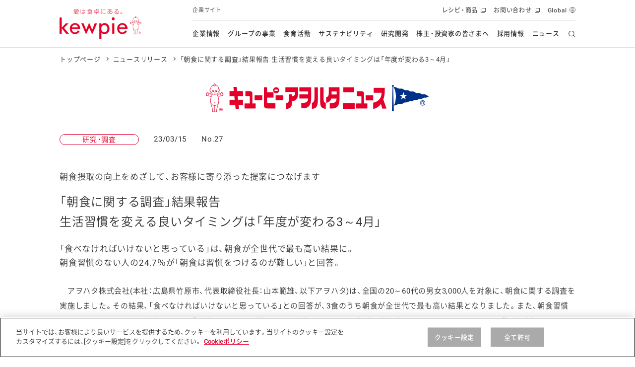

--- FILE ---
content_type: text/html; charset=UTF-8
request_url: https://www.kewpie.com/newsrelease/2023/2915/
body_size: 13676
content:
<!DOCTYPE html>
<html lang="ja">
<head>
  <meta charset="UTF-8">
  <meta name="viewport" content="width=device-width,initial-scale=1.0,minimum-scale=1.0,maximum-scale=3.0">
  <title>「朝食に関する調査」結果報告 生活習慣を変える良いタイミングは「年度が変わる3～4月」 | ニュースリリース | キユーピー</title>

  <meta name="description" content="　アヲハタ株式会社(本社：広島県竹原市、代表取締役社長：山本範雄、以下アヲハタ)は、全国の20～60代の男女3,000人を対象に、朝食に関する調査を実施しました。その結果、「食べなければいけないと思っ...">
  <meta name="format-detection" content="telephone=no">
  <meta property="og:title" content="「朝食に関する調査」結果報告 生活習慣を変える良いタイミングは「年度が変わる3～4月」 | ニュースリリース | キユーピー">
  <meta property="og:type" content="website">
  <meta property="og:url" content="https://www.kewpie.com/newsrelease/2023/2915/">
  <meta property="og:locale" content="ja_JP">
  <meta property="og:image" content="https://www.kewpie.com/assets/img/layout/share/ogimage.jpg">

  <meta name="twitter:card" content="summary_large_image">
  <meta name="twitter:title" content="「朝食に関する調査」結果報告 生活習慣を変える良いタイミングは「年度が変わる3～4月」 | ニュースリリース | キユーピー">
  <meta name="twitter:image" content="https://www.kewpie.com/assets/img/layout/share/ogimage.jpg">
  <meta name="twitter:url" content="https://www.kewpie.com/newsrelease/2023/2915/">
  
  <link rel="canonical" href="https://www.kewpie.com/newsrelease/2023/2915/">

<!-- TagManager -->
<!-- kewpie.com に対する OneTrust Cookie 同意通知の始点 -->
<script type="text/javascript" src="https://cdn-au.onetrust.com/consent/276ce359-c955-4ed6-949d-d98a396c65f5/OtAutoBlock.js" ></script>
<script src="https://cdn-au.onetrust.com/scripttemplates/otSDKStub.js" data-document-language="true" type="text/javascript" charset="UTF-8" data-domain-script="276ce359-c955-4ed6-949d-d98a396c65f5" ></script>
<script type="text/javascript">
function OptanonWrapper() { }
</script>
<!-- kewpie.com に対する OneTrust Cookie 同意通知の終点 -->
<!-- Google Tag Manager -->
<script>(function(w,d,s,l,i){w[l]=w[l]||[];w[l].push({'gtm.start':
new Date().getTime(),event:'gtm.js'});var f=d.getElementsByTagName(s)[0],
j=d.createElement(s),dl=l!='dataLayer'?'&l='+l:'';j.async=true;j.src=
'https://www.googletagmanager.com/gtm.js?id='+i+dl;f.parentNode.insertBefore(j,f);
})(window,document,'script','dataLayer','GTM-MCBGCJ');</script>
<!-- End Google Tag Manager -->

<!-- ./TagManager -->

   <link rel="preload" href="//fonts.gstatic.com/s/roboto/v16/oMMgfZMQthOryQo9n22dcuvvDin1pK8aKteLpeZ5c0A.woff2" as="font" type="font/woff2" crossorigin>
   <link rel="preload" href="//fonts.gstatic.com/s/roboto/v18/KFOlCnqEu92Fr1MmEU9fBBc4AMP6lQ.woff2" as="font" type="font/woff2" crossorigin>
   <link rel="preload" href="../../../assets/fonts/YakuHanJP-Demilight.woff" as="font" type="font/woff" crossorigin>
   <link rel="preload" href="../../../assets/fonts/YakuHanJP-Medium.woff" as="font" type="font/woff" crossorigin>
   <link rel="preload" href="../../../assets/fonts/Basefont-Demilight.woff" as="font" type="font/woff" crossorigin>
   <link rel="preload" href="../../../assets/fonts/Basefont-Medium.woff" as="font" type="font/woff" crossorigin>
  
  <link rel="stylesheet" href="../../../assets/css/style_newsrelease_detail.css">
  
  
  <script src="../../../assets/js/libs.js"></script>
  <script src="../../../assets/js/script.js"></script>
  <script>
  $(function(){
  $('body').find('.r-stretch .r-img').css('width', '100%')
  })
</script>
</head>

<body>
  
<!-- Google Tag Manager (noscript) -->
<noscript><iframe src="https://www.googletagmanager.com/ns.html?id=GTM-MCBGCJ" height="0" width="0" style="display:none;visibility:hidden"></iframe></noscript>
<!-- End Google Tag Manager (noscript) -->

<link rel="stylesheet" href="/assets/css/components/header.css">

<header id="content-header" class="l-header" data-module="scroll-header">
  <div class="l-header__inner">
    <div class="l-header__main">
      <div class="l-header__logo">

        <a href="/" class="l-header__logo__link" tabindex="1">
          <img src="https://lp.kewpie.com/assets/img/common/logo-01.png" alt="愛は食卓にある。kewpie" class="l-header__logo__img">
        </a>
      </div>
      <p class="l-header__site__genre--emphasis">
        企業サイト
      </p>
      <!-- /.l-header__site__genre -->
    </div>
    <!-- /.l-header__main -->

    <div class="l-header__sub">
      <p class="l-header__site__genre">
        企業サイト
      </p>

      <nav class="l-gnav--pc" aria-label="ヘッダーメニュー">
        <ul class="l-gnav__list">
          <li data-module="focus-within" data-role="has-sublist" class="l-gnav__list__itm r-company">
            <a href="/company/" data-gtm="comheaderlink" class="l-gnav__list__itm__link" tabindex="2">企業情報</a>

            <div data-role="sublist" class="l-gnav__sub">
              <div class="l-gnav__subinner">
                <p class="l-gnav__sub__ttl">
                  企業情報
                </p>
                <ul class="l-gnav__sublist">
                  <li class="l-gnav__sublist__itm">
                    <a href="/company/message/" data-gtm="commenulink" class="l-gnav__sublist__itm__link" tabindex="2">トップメッセージ</a>
                  </li>
                  <li class="l-gnav__sublist__itm">
                    <a href="/company/policy/" data-gtm="commenulink" class="l-gnav__sublist__itm__link" tabindex="2">基本方針</a>
                  </li>
                  <li class="l-gnav__sublist__itm">
                    <a href="/company/promise/" data-gtm="commenulink" class="l-gnav__sublist__itm__link" tabindex="2">キユーピーの約束</a>
                  </li>
                  <li class="l-gnav__sublist__itm">
                    <a href="/company/about/" data-gtm="commenulink" class="l-gnav__sublist__itm__link" tabindex="2">会社概要</a>
                  </li>
                </ul>
                <!-- /.l-gnav__sublist -->
              </div>
              <!-- /.l-gnav__subinner -->
            </div>
            <!-- /.l-gnav__sub -->
          </li>

          <li data-module="focus-within" data-role="has-sublist" class="l-gnav__list__itm r-group">
            <a href="/group/" data-gtm="comheaderlink" class="l-gnav__list__itm__link" tabindex="2">グループの事業</a>
            <div data-role="sublist" class="l-gnav__sub">
              <div class="l-gnav__subinner">
                <p class="l-gnav__sub__ttl">
                  グループの事業
                </p>
                <ul class="l-gnav__sublist">
                  <li class="l-gnav__sublist__itm">
                    <a href="/group/retail-market/" data-gtm="commenulink" class="l-gnav__sublist__itm__link" tabindex="2">市販用</a>
                  </li>
                  <li class="l-gnav__sublist__itm">
                    <a href="/group/food-service/" data-gtm="commenulink" class="l-gnav__sublist__itm__link" tabindex="2">業務用</a>
                  </li>
                  <li class="l-gnav__sublist__itm">
                    <a href="/group/overseas/" data-gtm="commenulink" class="l-gnav__sublist__itm__link" tabindex="2">海外</a>
                  </li>
                  <li class="l-gnav__sublist__itm">
                    <a href="/group/fruit/" data-gtm="commenulink" class="l-gnav__sublist__itm__link" tabindex="2">フルーツ ソリューション</a>
                  </li>
                  <li class="l-gnav__sublist__itm">
                    <a href="/group/finechemical/" data-gtm="commenulink" class="l-gnav__sublist__itm__link" tabindex="2">ファインケミカル</a>
                  </li>
                </ul>
                <!-- /.l-gnav__sublist -->
              </div>
              <!-- /.l-gnav__subinner -->
            </div>
            <!-- /.l-gnav__sub -->
          </li>

          <li data-module="focus-within" data-role="has-sublist" class="l-gnav__list__itm r-education">
            <a href="/education/" data-gtm="comheaderlink" class="l-gnav__list__itm__link" tabindex="2">食育活動</a>
            <div data-role="sublist" class="l-gnav__sub">
              <div class="l-gnav__subinner">
                <p class="l-gnav__sub__ttl">
                  食育活動
                </p>
                <ul class="l-gnav__sublist">
                  <li class="l-gnav__sublist__itm">
                    <a href="/education/overview/" data-gtm="commenulink" class="l-gnav__sublist__itm__link" tabindex="2">活動の全体像</a>
                  </li>
                  <li class="l-gnav__sublist__itm">
                    <a href="/education/history/" data-gtm="commenulink" class="l-gnav__sublist__itm__link" tabindex="2">食育活動の歩み</a>
                  </li>
                  <li class="l-gnav__sublist__itm">
                    <a href="/education/class/" data-gtm="commenulink" class="l-gnav__sublist__itm__link" tabindex="2">マヨネーズ教室</a>
                  </li>
                  <li class="l-gnav__sublist__itm">
                    <a href="/education/sdgs-class/" data-gtm="commenulink" class="l-gnav__sublist__itm__link" tabindex="2">SDGs教室</a>
                  </li>
                  <li class="l-gnav__sublist__itm">
                    <a href="/education/lecture/" data-gtm="commenulink" class="l-gnav__sublist__itm__link" tabindex="2">食をテーマにした講演会</a>
                  </li>
                  <li class="l-gnav__sublist__itm">
                    <a href="/education/openkitchen/" data-gtm="commenulink" class="l-gnav__sublist__itm__link" tabindex="2">オープンキッチン（工場見学）</a>
                  </li>
                  <li class="l-gnav__sublist__itm">
                    <a href="/education/mayoterrace/" data-gtm="commenulink" class="l-gnav__sublist__itm__link" tabindex="2">マヨテラス（見学施設）</a>
                  </li>
                  <li class="l-gnav__sublist__itm">
                    <a href="/education/overseas/" data-gtm="commenulink" class="l-gnav__sublist__itm__link" tabindex="2">海外における食育活動</a>
                  </li>
                  <li class="l-gnav__sublist__itm">
                    <a href="/education/information/" data-gtm="commenulink" class="l-gnav__sublist__itm__link" tabindex="2">食に関する情報提供</a>
                  </li>
                </ul>
                <!-- /.l-gnav__sublist -->
                <ul class="l-gnav__bnrlist">
                  <li class="l-gnav__bnrlist__itm">
                    <a href="/blog/" data-gtm="commenulink" class="l-gnav__bnrlist__itm__link l-gnav__bnrlist__itm__link__ls" tabindex="2">
                      <img src="https://lp.kewpie.com/assets/img/common/bnr_gnav_csr03.png" alt=""><br>
                      オフィシャルブログ
                    </a>
                  </li>
                  <li class="l-gnav__bnrlist__itm">
                    <a href="/academy/" data-gtm="commenulink" class="l-gnav__bnrlist__itm__link l-gnav__bnrlist__itm__link__ls" tabindex="2">
                      <img src="https://lp.kewpie.com/assets/img/common/bnr_gnav_csr04.jpg" alt=""><br>
                      食生活アカデミー
                    </a>
                  </li>
                </ul>
                <!-- /.l-gnav__bnrlist -->
              </div>
              <!-- /.l-gnav__subinner -->
            </div>
            <!-- /.l-gnav__sub -->
          </li>

          <li data-module="focus-within" data-role="has-sublist" class="l-gnav__list__itm r-csr">
            <a href="/sustainability/" data-gtm="comheaderlink" class="l-gnav__list__itm__link" tabindex="2">サステナビリティ</a>
            <div data-role="sublist" class="l-gnav__sub l-gnav__sub__bnr">
              <div class="l-gnav__subinner">
                <p class="l-gnav__sub__ttl u-wd207--pc">
                  サステナビリティ
                </p>
                <ul class="l-gnav__sublist u-wd680--pc">
                  <li class="l-gnav__sublist__itm">
                    <a href="/sustainability/message/" data-gtm="commenulink" class="l-gnav__sublist__itm__link" tabindex="2">トップメッセージ</a>
                  </li>
                  <li class="l-gnav__sublist__itm">
                    <a href="/sustainability/management/" data-gtm="commenulink" class="l-gnav__sublist__itm__link" tabindex="2">サステナビリティマネジメント</a>
                  </li>
                  <li class="l-gnav__sublist__itm">
                    <a href="/sustainability/eco/" data-gtm="commenulink" class="l-gnav__sublist__itm__link" tabindex="2">資源の有効活用・循環</a>
                  </li>
                  <li class="l-gnav__sublist__itm">
                    <a href="/sustainability/climate-change/" data-gtm="commenulink" class="l-gnav__sublist__itm__link" tabindex="2">気候変動への対応</a>
                  </li>
                  <li class="l-gnav__sublist__itm">
                    <a href="/sustainability/nature/" data-gtm="commenulink" class="l-gnav__sublist__itm__link" tabindex="2">生物多様性の保全</a>
                  </li>
                  <li class="l-gnav__sublist__itm">
                    <a href="/sustainability/dietary-lifestyle/" data-gtm="commenulink" class="l-gnav__sublist__itm__link" tabindex="2">食と健康への貢献</a>
                  </li>
                  <li class="l-gnav__sublist__itm">
                    <a href="/sustainability/procurement/" data-gtm="commenulink" class="l-gnav__sublist__itm__link" tabindex="2">持続可能な調達</a>
                  </li>
                  <li class="l-gnav__sublist__itm">
                    <a href="/sustainability/human-rights/" data-gtm="commenulink" class="l-gnav__sublist__itm__link" tabindex="2">人権の尊重</a>
                  </li>
                  <li class="l-gnav__sublist__itm">
                    <a href="/sustainability/governance/" data-gtm="commenulink" class="l-gnav__sublist__itm__link" tabindex="2">ガバナンス</a>
                  </li>
                  <li class="l-gnav__sublist__itm">
                    <a href="/sustainability/quality/" data-gtm="commenulink" class="l-gnav__sublist__itm__link" tabindex="2">安全・安心</a>
                  </li>
                  <li class="l-gnav__sublist__itm">
                    <a href="/sustainability/disclosure/" data-gtm="commenulink" class="l-gnav__sublist__itm__link" tabindex="2">開示方針</a>
                  </li>
                  <li class="l-gnav__sublist__itm">
                    <a href="/sustainability/report/" data-gtm="commenulink" class="l-gnav__sublist__itm__link" tabindex="2">各種報告書</a>
                  </li>
                  <li class="l-gnav__sublist__itm">
                    <a href="/sustainability/gri/" data-gtm="commenulink" class="l-gnav__sublist__itm__link" tabindex="2">対照表</a>
                  </li>
                  <li class="l-gnav__sublist__itm">
                    <a href="/sustainability/esg/" data-gtm="commenulink" class="l-gnav__sublist__itm__link" tabindex="2">ESGデータ集</a>
                  </li>
                  <li class="l-gnav__sublist__itm">
                    <a href="/sustainability/policies/" data-gtm="commenulink" class="l-gnav__sublist__itm__link" tabindex="2">各種方針</a>
                  </li>
                  <li class="l-gnav__sublist__itm">
                    <a href="/sustainability/initiative/" data-gtm="commenulink" class="l-gnav__sublist__itm__link" tabindex="2">イニシアチブ・加盟団体</a>
                  </li>
                  <li class="l-gnav__sublist__itm">
                    <a href="/sustainability/history/" data-gtm="commenulink" class="l-gnav__sublist__itm__link" tabindex="2">社会・環境活動の歴史</a>
                  </li>
                  <li class="l-gnav__sublist__itm">
                    <a href="/blog/" data-gtm="commenulink" class="l-gnav__sublist__itm__link" tabindex="2">キユーピーグループ<br>オフィシャルブログ</a>
                  </li>
                  <li class="l-gnav__sublist__itm">
                    <a href="/sustainability/group-initiatives/" data-gtm="commenulink" class="l-gnav__sublist__itm__link" tabindex="2">グループ各社の<br class="u-none--sp">サステナビリティ活動</a>
                  </li>
                </ul>
                <!-- /.l-gnav__sublist -->
                <ul class="l-gnav__bnrlist">
                  <li class="l-gnav__bnrlist__itm">
                    <a href="/ir/library/kewpie-report/" data-gtm="commenulink" class="l-gnav__bnrlist__itm__link" tabindex="2">
                      <img src="/assets/img/common/bnr_gnav_csr01.jpg" alt=""><br>
                      統合報告書
                    </a>
                  </li>
                  <li class="l-gnav__bnrlist__itm">
                    <a href="/blog/" data-gtm="commenulink" class="l-gnav__bnrlist__itm__link l-gnav__bnrlist__itm__link__ls" tabindex="2">
                      <img src="https://lp.kewpie.com/assets/img/common/bnr_gnav_csr03.png" alt=""><br>
                      オフィシャルブログ
                    </a>
                  </li>
                </ul>
                <!-- /.l-gnav__bnrlist -->
              </div>
              <!-- /.l-gnav__subinner -->
            </div>
            <!-- /.l-gnav__sub -->
          </li>

          <!-- TODO： リファクタ、URLわかったらクラス名変える -->
          <li data-module="focus-within" data-role="has-sublist" class="l-gnav__list__itm r-rd">
            <a href="/rd/" data-gtm="comheaderlink" class="l-gnav__list__itm__link" tabindex="2">研究開発</a>
            <div data-role="sublist" class="l-gnav__sub">
              <div class="l-gnav__subinner">
                <p class="l-gnav__sub__ttl">
                  研究開発
                </p>
                <ul class="l-gnav__sublist">
                  <li class="l-gnav__sublist__itm">
                    <a href="/rd/message/" data-gtm="commenulink" class="l-gnav__sublist__itm__link" tabindex="2">本部長メッセージ</a>
                  </li>
				  <li class="l-gnav__sublist__itm">
                    <a href="/rd/vision/" data-gtm="commenulink" class="l-gnav__sublist__itm__link" tabindex="2">研究開発ビジョン</a>
                  </li>
                  <li class="l-gnav__sublist__itm">
                    <a href="/rd/about/" data-gtm="commenulink" class="l-gnav__sublist__itm__link" tabindex="2">研究開発体制</a>
                  </li>
                  <li class="l-gnav__sublist__itm">
                    <a href="/rd/product/" data-gtm="commenulink" class="l-gnav__sublist__itm__link" tabindex="2">食創造研究</a>
                  </li>
                  <li class="l-gnav__sublist__itm">
                    <a href="/rd/solution/" data-gtm="commenulink" class="l-gnav__sublist__itm__link" tabindex="2">技術ソリューション</a>
                  </li>
				  <li class="l-gnav__sublist__itm">
                    <a href="/rd/style/" data-gtm="commenulink" class="l-gnav__sublist__itm__link" tabindex="2">研究開発スタイル</a>
                  </li>
                  <li class="l-gnav__sublist__itm">
                    <a href="/rd/research/" data-gtm="commenulink" class="l-gnav__sublist__itm__link" tabindex="2">学会発表・論文</a>
                  </li>
                  <li class="l-gnav__sublist__itm">
                    <a href="/rd/innovation-story/" data-gtm="commenulink" class="l-gnav__sublist__itm__link" tabindex="2">イノベーションストーリー</a>
                  </li>
                </ul>
                <!-- /.l-gnav__sublist -->
              </div>
              <!-- /.l-gnav__subinner -->
            </div>
            <!-- /.l-gnav__sub -->
          </li>

          <li data-module="focus-within" data-role="has-sublist" class="l-gnav__list__itm r-ir">
            <a href="/ir/" data-gtm="comheaderlink" class="l-gnav__list__itm__link" tabindex="2">株主・投資家の皆さまへ</a>
            <div data-role="sublist" class="l-gnav__sub">
              <div class="l-gnav__subinner">
                <p class="l-gnav__sub__ttl u-wd227--pc">
                  株主・投資家の皆さまへ
                </p>
                <ul class="l-gnav__sublist u-wd680--pc">
                  <li class="l-gnav__sublist__itm">
                    <a href="/ir/message/" data-gtm="commenulink" class="l-gnav__sublist__itm__link" tabindex="2">トップメッセージ</a>
                  </li>
                  <li class="l-gnav__sublist__itm">
                    <a href="/ir/individual/" data-gtm="commenulink" class="l-gnav__sublist__itm__link" tabindex="2">個人投資家の皆さまへ</a>
                  </li>
                  <li class="l-gnav__sublist__itm">
                    <a href="/ir/esg/" data-gtm="commenulink" class="l-gnav__sublist__itm__link" tabindex="2">ESG情報</a>
                  </li>
                  <li class="l-gnav__sublist__itm">
                    <a href="/ir/management/" data-gtm="commenulink" class="l-gnav__sublist__itm__link" tabindex="2">経営情報</a>
                  </li>
                  <li class="l-gnav__sublist__itm">
                    <a href="/ir/finance/" data-gtm="commenulink" class="l-gnav__sublist__itm__link" tabindex="2">財務・業績情報</a>
                  </li>
                  <li class="l-gnav__sublist__itm">
                    <a href="/ir/stocks-information/" data-gtm="commenulink" class="l-gnav__sublist__itm__link" tabindex="2">株式情報</a>
                  </li>
                  <li class="l-gnav__sublist__itm">
                    <a href="/ir/event/" data-gtm="commenulink" class="l-gnav__sublist__itm__link" tabindex="2">IRイベント</a>
                  </li>
                  <li class="l-gnav__sublist__itm">
                    <a href="/ir/library/" data-gtm="commenulink" class="l-gnav__sublist__itm__link" tabindex="2">IRライブラリ</a>
                  </li>
                  <li class="l-gnav__sublist__itm">
                    <a href="/ir/announce/" data-gtm="commenulink" class="l-gnav__sublist__itm__link" tabindex="2">電子公告</a>
                  </li>
                  <li class="l-gnav__sublist__itm">
                    <a href="/ir/faq/" data-gtm="commenulink" class="l-gnav__sublist__itm__link" tabindex="2">よくあるご質問</a>
                  </li>
                  <li class="l-gnav__sublist__itm">
                    <a href="/ir/disclaimer/" data-gtm="commenulink" class="l-gnav__sublist__itm__link" tabindex="2">免責事項</a>
                  </li>
                </ul>
                <!-- /.l-gnav__sublist -->
                <ul class="l-gnav__bnrlist">
                  <li class="l-gnav__bnrlist__itm">
                    <a href="/ir/library/kewpie-report/" data-gtm="commenulink" class="l-gnav__bnrlist__itm__link" tabindex="2">
                      <img src="/assets/img/common/bnr_gnav_csr01.jpg" alt=""><br>
                      統合報告書
                    </a>
                  </li>
                </ul>
                <!-- /.l-gnav__bnrlist -->
              </div>
              <!-- /.l-gnav__subinner -->
            </div>
            <!-- /.l-gnav__sub -->
          </li>

          <li data-role="no-has-sublist" class="l-gnav__list__itm r-recruit">
            <a href="/recruit/" data-gtm="comheaderlink" class="l-gnav__list__itm__link" tabindex="2">採用情報</a>
          </li>

          <li data-role="no-has-sublist" class="l-gnav__list__itm r-news">
            <a href="/newsrelease/" data-gtm="comheaderlink" class="l-gnav__list__itm__link" tabindex="2">ニュース</a>
          </li>
        </ul>
        <!-- /.l-gnav__list -->

        <div data-role="gnav-bg" class="l-gnav__bg"></div>
      </nav>
      <!-- /.l-gnav--pc -->

      <div class="l-unav r-header">
        <ul class="l-unav__list">
          <li data-module="focus-within" data-role="has-sublist-unav" class="l-unav__list__itm" aria-hidden="false">
            <a href="//www.kewpie.co.jp/" data-gtm="comheaderlink" target="_blank" class="l-unav__list__itm__link" tabindex="1">レシピ・商品</a>
            <div class="l-unav__sub r-crosssite">
              <div class="l-unav__subinner">
                <div class="l-unav__sub__hdg--lv2">レシピ・商品</div>
                <div class="l-unav__lyt r-com">
                  <div class="l-unav__pnllist-bnr r-col3">
                    <ul class="l-unav__pnllist-bnr__itms">
                      <li class="r-itm r-blank">
                        <a href="//www.kewpie.co.jp/recipes/" data-gtm="commenulink" target="_blank" tabindex="1">
                          <figure class="r-img"><img src="https://lp.kewpie.com/assets/img/layout/globalnav/bnr_unav_cojp01.jpg" alt=""></figure>
                          <span class="r-hdg">とっておきレシピ</span>
                        </a>
                      </li>
                      <li class="r-itm r-blank">
                        <a href="//www.kewpie.co.jp/products/" data-gtm="commenulink" target="_blank" tabindex="1">
                          <figure class="r-img"><img src="/assets/img/layout/globalnav/bnr_unav_cojp02.jpg" alt=""></figure>
                          <span class="r-hdg">商品情報</span>
                        </a>
                      </li>
                      <li class="r-itm r-blank">
                        <a href="//www.kewpie.co.jp/entertainment/" data-gtm="commenulink" target="_blank" tabindex="1">
                          <figure class="r-img"><img src="https://lp.kewpie.com/assets/img/layout/globalnav/bnr_unav_cojp03.jpg" alt=""></figure>
                          <span class="r-hdg">体験・エンタメ</span>
                        </a>
                      </li>
                      <li class="r-itm r-blank">
                        <a href="//www.kewpie.co.jp/customer/" data-gtm="commenulink" target="_blank" tabindex="1">
                          <figure class="r-img"><img src="https://lp.kewpie.com/assets/img/layout/globalnav/bnr_unav_cojp04.jpg" alt=""></figure>
                          <span class="r-hdg">お客様相談室</span>
                        </a>
                      </li>
                      <li class="r-itm r-blank">
                        <a href="//www.kewpie.co.jp/prouse/" data-gtm="commenulink" target="_blank" tabindex="1">
                          <figure class="r-img"><img src="https://lp.kewpie.com/assets/img/layout/globalnav/bnr_unav_cojp05.jpg" alt=""></figure>
                          <span class="r-hdg">業務用商品</span>
                        </a>
                      </li>
                      <li class="r-itm r-blank">
                        <a href="//www.kewpie.co.jp/carefood/" data-gtm="commenulink" target="_blank" tabindex="1">
                          <figure class="r-img"><img src="https://lp.kewpie.com/assets/img/layout/globalnav/bnr_unav_cojp06.jpg" alt=""></figure>
                          <span class="r-hdg">病院・施設用商品</span>
                        </a>
                      </li>
                      <li class="r-itm r-blank">
                        <a href="//www.kewpie.co.jp/finechemical/" data-gtm="commenulink" target="_blank" tabindex="1">
                          <figure class="r-img"><img src="https://lp.kewpie.com/assets/img/layout/globalnav/bnr_unav_cojp07.jpg" alt=""></figure>
                          <span class="r-hdg">ファインケミカル</span>
                        </a>
                      </li>
                    </ul>
                  </div>
                </div>
                <div data-role="close-gnav-btn" class="l-unav__closebtn"></div>
              </div>
            </div>
          </li>
          <li class="l-unav__list__itm">
            <a href="https://www.kewpie.co.jp/customer/" data-gtm="comheaderlink" target="_blank" class="l-unav__list__itm__link" tabindex="1">お問い合わせ</a>
          </li>
          <li class="l-unav__list__itm r-global">
            <a href="/en/" data-gtm="comheaderlink" class="l-unav__list__itm__link" tabindex="1"><span lang="en">Global</span><span class="u-txt-to-speech">英語サイトへ移動します</span></a>
          </li>
        </ul>
        <!-- /.l-unav__list -->
      </div>
    </div>
    <!-- /.l-header__sub -->

    <div class="l-header__nav__btn" data-module="toggle-btn" data-config='{"expandtarget":"gnav-sp", "expandstate":"is-gnav-open"}' aria-expanded="false" aria-controls="l-gnav--sp" role="button">
      <span class="l-header__nav__btn__bar"></span>
      <span class="l-header__nav__btn__bar"></span>
      <span class="l-header__nav__btn__bar"></span>
      <span class="u-txt-to-speech">開閉メニュー</span>
    </div>
    <!-- /.l-header__nav__btn -->

    <div data-role="header-search" class="l-header__search">
      <form name="SS_searchForm" id="SS_searchForm" action="https://search.kewpie.com/search" method="get" enctype="application/x-www-form-urlencoded" tabindex="3">
        <input type="hidden" name="site" value="OWY5IEL7" />
        <input type="hidden" name="charset" value="UTF-8" />
        <input type="hidden" name="group" value="9" />
        <input type="hidden" name="design" value="17" />
        <input type="text" tabindex="-1" data-role="header-search-textfield" placeholder="キーワードを入力" title="キーワードを入力" class="l-header__search__input" name="query" value="" id="SS_searchQuery" maxlength="100" />
        <div data-role="header-search-open-button" class="l-header__search__cover"></div>
        <input tabindex="3" type="submit" name="submit" value="検索する" id="SS_searchSubmit" class="l-header__search__btn" title="検索する" />
      </form>
    </div>
    <!-- /.l-header__search -->

    <div class="l-gnav--sp" data-role="gnav-sp" aria-hidden="true" id="l-gnav--sp">
      <div class="l-gnav__inner--sp">
        <ul data-module="is-current-globalnavi" class="l-gnav__list--sp">
          <li class="l-gnav__list__itm role-has-sublist">
            <a href="/company/" data-gtm="comheaderlink" class="l-gnav__list__itm__link">企業情報</a>
            <span role="button" aria-expanded="false" aria-controls="l-gnav__sub1"><span class="u-txt-to-speech">開閉メニュー</span></span>

            <div class="l-gnav__sub" id="l-gnav__sub1">
              <ul class="l-gnav__sublist">
                <li class="l-gnav__sublist__itm">
                  <a href="/company/message/" data-gtm="commenulink" class="l-gnav__sublist__itm__link">トップメッセージ</a>
                </li>
                <li class="l-gnav__sublist__itm">
                  <a href="/company/policy/" data-gtm="commenulink" class="l-gnav__sublist__itm__link">基本方針</a>
                </li>
                <li class="l-gnav__sublist__itm">
                  <a href="/company/promise/" data-gtm="commenulink" class="l-gnav__sublist__itm__link">キユーピーの約束</a>
                </li>
                <li class="l-gnav__sublist__itm">
                  <a href="/company/about/" data-gtm="commenulink" class="l-gnav__sublist__itm__link">会社概要</a>
                </li>
              </ul>
              <!-- /.l-gnav__sublist -->
            </div>
            <!-- /.l-gnav__sub -->
          </li>
          <!-- /.l-gnav__list__itm -->

          <li class="l-gnav__list__itm role-has-sublist">
            <a href="/group/" data-gtm="comheaderlink" class="l-gnav__list__itm__link">グループの事業</a>
            <span role="button" aria-expanded="false" aria-controls="l-gnav__sub2"><span class="u-txt-to-speech">開閉メニュー</span></span>

            <div class="l-gnav__sub" id="l-gnav__sub2">
              <ul class="l-gnav__sublist">
                <li class="l-gnav__sublist__itm">
                  <a href="/group/retail-market/" data-gtm="commenulink" class="l-gnav__sublist__itm__link">市販用</a>
                </li>
                <li class="l-gnav__sublist__itm">
                  <a href="/group/food-service/" data-gtm="commenulink" class="l-gnav__sublist__itm__link">業務用</a>
                </li>
                <li class="l-gnav__sublist__itm">
                  <a href="/group/overseas/" data-gtm="commenulink" class="l-gnav__sublist__itm__link">海外</a>
                </li>
                <li class="l-gnav__sublist__itm">
                  <a href="/group/fruit/" data-gtm="commenulink" class="l-gnav__sublist__itm__link">フルーツ ソリューション</a>
                </li>
                <li class="l-gnav__sublist__itm">
                  <a href="/group/finechemical/" data-gtm="commenulink" class="l-gnav__sublist__itm__link">ファインケミカル</a>
                </li>
              </ul>
              <!-- /.l-gnav__sublist -->
            </div>
            <!-- /.l-gnav__sub -->
          </li>
          <!-- /.l-gnav__list__itm -->

          <li class="l-gnav__list__itm role-has-sublist">
            <a href="/education/" data-gtm="comheaderlink" class="l-gnav__list__itm__link">食育活動</a>
            <span role="button" aria-expanded="false" aria-controls="l-gnav__sub3"><span class="u-txt-to-speech">開閉メニュー</span></span>

            <div class="l-gnav__sub" id="l-gnav__sub3">
              <ul class="l-gnav__sublist">
                <li class="l-gnav__sublist__itm">
                  <a href="/education/overview/" data-gtm="commenulink" class="l-gnav__sublist__itm__link">活動の全体像</a>
                </li>
                <li class="l-gnav__sublist__itm">
                  <a href="/education/history/" data-gtm="commenulink" class="l-gnav__sublist__itm__link">食育活動の歩み</a>
                </li>
                <li class="l-gnav__sublist__itm">
                  <a href="/education/class/" data-gtm="commenulink" class="l-gnav__sublist__itm__link">マヨネーズ教室</a>
                </li>
                <li class="l-gnav__sublist__itm">
                  <a href="/education/sdgs-class/" data-gtm="commenulink" class="l-gnav__sublist__itm__link">SDGs教室</a>
                </li>
                <li class="l-gnav__sublist__itm">
                  <a href="/education/lecture/" data-gtm="commenulink" class="l-gnav__sublist__itm__link">食をテーマにした講演会</a>
                </li>
                <li class="l-gnav__sublist__itm">
                  <a href="/education/openkitchen/" data-gtm="commenulink" class="l-gnav__sublist__itm__link">オープンキッチン（工場見学）</a>
                </li>
                <li class="l-gnav__sublist__itm">
                  <a href="/education/mayoterrace/" data-gtm="commenulink" class="l-gnav__sublist__itm__link">マヨテラス（見学施設）</a>
                </li>
                <li class="l-gnav__sublist__itm">
                  <a href="/education/overseas/" data-gtm="commenulink" class="l-gnav__sublist__itm__link">海外における食育活動</a>
                </li>
                <li class="l-gnav__sublist__itm">
                  <a href="/education/information/" data-gtm="commenulink" class="l-gnav__sublist__itm__link">食に関する情報提供</a>
                </li>
              </ul>
              <!-- /.l-gnav__sublist -->
            </div>
            <!-- /.l-gnav__sub -->
          </li>
          <!-- /.l-gnav__list__itm -->

          <li class="l-gnav__list__itm role-has-sublist">
            <a href="/sustainability/" data-gtm="comheaderlink" class="l-gnav__list__itm__link">サステナビリティ</a>
            <span role="button" aria-expanded="false" aria-controls="l-gnav__sub4"><span class="u-txt-to-speech">開閉メニュー</span></span>

            <div class="l-gnav__sub" id="l-gnav__sub4">
              <ul class="l-gnav__sublist">
                <li class="l-gnav__sublist__itm">
                  <a href="/sustainability/message/" data-gtm="commenulink" class="l-gnav__sublist__itm__link">トップメッセージ</a>
                </li>
                <li class="l-gnav__sublist__itm">
                  <a href="/sustainability/management/" data-gtm="commenulink" class="l-gnav__sublist__itm__link">サステナビリティマネジメント</a>
                </li>
                <li class="l-gnav__sublist__itm">
                  <a href="/sustainability/eco/" data-gtm="commenulink" class="l-gnav__sublist__itm__link">資源の有効活用・循環</a>
                </li>
                <li class="l-gnav__sublist__itm">
                  <a href="/sustainability/climate-change/" data-gtm="commenulink" class="l-gnav__sublist__itm__link">気候変動への対応</a>
                </li>
                <li class="l-gnav__sublist__itm">
                  <a href="/sustainability/nature/" data-gtm="commenulink" class="l-gnav__sublist__itm__link">生物多様性の保全</a>
                </li>
                <li class="l-gnav__sublist__itm">
                  <a href="/sustainability/dietary-lifestyle/" data-gtm="commenulink" class="l-gnav__sublist__itm__link">食と健康への貢献</a>
                </li>
                <li class="l-gnav__sublist__itm">
                  <a href="/sustainability/procurement/" data-gtm="commenulink" class="l-gnav__sublist__itm__link">持続可能な調達</a>
                </li>
                <li class="l-gnav__sublist__itm">
                  <a href="/sustainability/human-rights/" data-gtm="commenulink" class="l-gnav__sublist__itm__link">人権の尊重</a>
                </li>
                <li class="l-gnav__sublist__itm">
                  <a href="/sustainability/governance/" data-gtm="commenulink" class="l-gnav__sublist__itm__link">ガバナンス</a>
                </li>
                <li class="l-gnav__sublist__itm">
                  <a href="/sustainability/quality/" data-gtm="commenulink" class="l-gnav__sublist__itm__link">安全・安心</a>
                </li>
                <li class="l-gnav__sublist__itm">
                  <a href="/sustainability/disclosure/" data-gtm="commenulink" class="l-gnav__sublist__itm__link">開示方針</a>
                </li>
                <li class="l-gnav__sublist__itm">
                  <a href="/sustainability/report/" data-gtm="commenulink" class="l-gnav__sublist__itm__link">各種報告書</a>
                </li>
                <li class="l-gnav__sublist__itm">
                  <a href="/sustainability/gri/" data-gtm="commenulink" class="l-gnav__sublist__itm__link">対照表</a>
                </li>
                <li class="l-gnav__sublist__itm">
                  <a href="/sustainability/esg/" data-gtm="commenulink" class="l-gnav__sublist__itm__link">ESGデータ集</a>
                </li>
                <li class="l-gnav__sublist__itm">
                  <a href="/sustainability/policies/" data-gtm="commenulink" class="l-gnav__sublist__itm__link">各種方針</a>
                </li>
                <li class="l-gnav__sublist__itm">
                  <a href="/sustainability/initiative/" data-gtm="commenulink" class="l-gnav__sublist__itm__link">イニシアチブ・加盟団体</a>
                </li>
                <li class="l-gnav__sublist__itm">
                  <a href="/sustainability/history/" data-gtm="commenulink" class="l-gnav__sublist__itm__link">社会・環境活動の歴史</a>
                </li>
                <li class="l-gnav__sublist__itm">
                  <a href="/blog/" data-gtm="commenulink" class="l-gnav__sublist__itm__link">キユーピーグループ オフィシャルブログ</a>
                </li>
                <li class="l-gnav__sublist__itm">
                  <a href="/sustainability/group-initiatives/" data-gtm="commenulink" class="l-gnav__sublist__itm__link">グループ各社のサステナビリティ活動</a>
                </li>
              </ul>
              <!-- /.l-gnav__sublist -->
            </div>
            <!-- /.l-gnav__sub -->
          </li>
          <!-- /.l-gnav__list__itm -->

          <li class="l-gnav__list__itm role-has-sublist">
            <a href="/rd/" data-gtm="comheaderlink" class="l-gnav__list__itm__link">研究開発</a>
            <span role="button" aria-expanded="false" aria-controls="l-gnav__sub5"><span class="u-txt-to-speech">開閉メニュー</span></span>

            <div class="l-gnav__sub" id="l-gnav__sub5">
              <ul class="l-gnav__sublist">
                <li class="l-gnav__sublist__itm">
                  <a href="/rd/vision/" data-gtm="commenulink" class="l-gnav__sublist__itm__link">研究開発ビジョン</a>
                </li>
                <li class="l-gnav__sublist__itm">
                  <a href="/rd/about/" data-gtm="commenulink" class="l-gnav__sublist__itm__link">研究開発体制</a>
                </li>
                <li class="l-gnav__sublist__itm">
                  <a href="/rd/product/" data-gtm="commenulink" class="l-gnav__sublist__itm__link">食創造研究</a>
                </li>
                <li class="l-gnav__sublist__itm">
                  <a href="/rd/solution/" data-gtm="commenulink" class="l-gnav__sublist__itm__link">技術ソリューション</a>
                </li>
                <li class="l-gnav__sublist__itm">
                  <a href="/rd/research/" data-gtm="commenulink" class="l-gnav__sublist__itm__link">学会発表・論文</a>
                </li>
                  <li class="l-gnav__sublist__itm">
                    <a href="/rd/innovation-story/" data-gtm="commenulink" class="l-gnav__sublist__itm__link">イノベーションストーリー</a>
                  </li>
              </ul>
              <!-- /.l-gnav__sublist -->
            </div>
            <!-- /.l-gnav__sub -->
          </li>
          <!-- /.l-gnav__list__itm -->

          <li class="l-gnav__list__itm role-has-sublist">
            <a href="/ir/" data-gtm="comheaderlink" class="l-gnav__list__itm__link">株主・投資家の皆さまへ</a>
            <span role="button" aria-expanded="false" aria-controls="l-gnav__sub6"><span class="u-txt-to-speech">開閉メニュー</span></span>

            <div class="l-gnav__sub" id="l-gnav__sub6">
              <ul class="l-gnav__sublist">
                <li class="l-gnav__sublist__itm">
                  <a href="/ir/message/" data-gtm="commenulink" class="l-gnav__sublist__itm__link">トップメッセージ</a>
                </li>
                <li class="l-gnav__sublist__itm">
                  <a href="/ir/individual/" data-gtm="commenulink" class="l-gnav__sublist__itm__link">個人投資家の皆さまへ</a>
                </li>
                <li class="l-gnav__sublist__itm">
                  <a href="/ir/esg/" data-gtm="commenulink" class="l-gnav__sublist__itm__link">ESG情報</a>
                </li>
                <li class="l-gnav__sublist__itm">
                  <a href="/ir/management/" data-gtm="commenulink" class="l-gnav__sublist__itm__link">経営情報</a>
                </li>
                <li class="l-gnav__sublist__itm">
                  <a href="/ir/finance/" data-gtm="commenulink" class="l-gnav__sublist__itm__link">財務・業績情報</a>
                </li>
                <li class="l-gnav__sublist__itm">
                  <a href="/ir/stocks-information/" data-gtm="commenulink" class="l-gnav__sublist__itm__link">株式情報</a>
                </li>
                <li class="l-gnav__sublist__itm">
                  <a href="/ir/event/" data-gtm="commenulink" class="l-gnav__sublist__itm__link">IRイベント</a>
                </li>
                <li class="l-gnav__sublist__itm">
                  <a href="/ir/library/" data-gtm="commenulink" class="l-gnav__sublist__itm__link">IRライブラリ</a>
                </li>
                <li class="l-gnav__sublist__itm">
                  <a href="/ir/library/kewpie-report/" data-gtm="commenulink" class="l-gnav__sublist__itm__link">統合報告書</a>
                </li>
                <li class="l-gnav__sublist__itm">
                  <a href="/ir/announce/" data-gtm="commenulink" class="l-gnav__sublist__itm__link">電子公告</a>
                </li>
                <li class="l-gnav__sublist__itm">
                  <a href="/ir/faq/" data-gtm="commenulink" class="l-gnav__sublist__itm__link">よくあるご質問</a>
                </li>
                <li class="l-gnav__sublist__itm">
                  <a href="/ir/disclaimer/" data-gtm="commenulink" class="l-gnav__sublist__itm__link">免責事項</a>
                </li>
              </ul>
              <!-- /.l-gnav__sublist -->
            </div>
            <!-- /.l-gnav__sub -->
          </li>
          <!-- /.l-gnav__list__itm -->

          <li class="l-gnav__list__itm">
            <a href="/recruit/" data-gtm="comheaderlink" class="l-gnav__list__itm__link">採用情報</a>
          </li>
          <!-- /.l-gnav__list__itm -->

          <li class="l-gnav__list__itm">
            <a href="/newsrelease/" data-gtm="comheaderlink" class="l-gnav__list__itm__link">ニュース</a>
          </li>
          <!-- /.l-gnav__list__itm -->
        </ul>
        <!-- /.l-gnav__list--sp -->

        <div class="l-gnav__history">
          <a href="/academy/" data-gtm="comheaderlink" class="l-gnav__history__link">
            <figure class="c-img-frm r-bdr u-mb30--sp">
              <img src="https://lp.kewpie.com/assets/img/common/img_footer-02.jpg" alt="キユーピ 食生活アカデミー">
            </figure>
          </a>
          <a href="/history/" data-gtm="comheaderlink" class="l-gnav__history__link">
            <figure class="c-img-frm r-bdr">
              <img src="https://lp.kewpie.com/assets/img/common/img_footer-01.jpg" alt="キユーピーの歩みと未来">
            </figure>
          </a>
        </div>
        <!-- /.l-gnav__history -->

        <div class="l-gnav-btn-list">
          <div class="l-gnav-btn-list__itm">
            <a href="//www.kewpie.co.jp/" data-gtm="comheaderlink" target="_blank" class="l-gnav-btn-list__itm__link">
              <span class="l-gnav-btn-list__itm__cnt">レシピ・商品</span>
            </a>
          </div>
          <!-- /.l-gnav-btn-list__itm -->

          <div class="l-gnav-btn-list__itm">
            <a href="/en/" data-gtm="comheaderlink" class="l-gnav-btn-list__itm__link">
              <span class="l-gnav-btn-list__itm__cnt" lang="en">Global</span>
              <span class="u-txt-to-speech">英語サイトへ移動します</span>
            </a>
          </div>
          <!-- /.l-gnav-btn-list__itm -->
        </div>
        <!-- /.l-gnav-btn-list -->
        <button class="l-gnav--sp-closebtn">
          <span class="l-gnav--sp-closebtn__bar"></span>
          <span class="l-gnav--sp-closebtn__bar"></span>
          <span class="u-txt-to-speech">メニューを閉じる</span>
        </button>
      </div>
      <!-- /.l-gnav__inner--sp -->
    </div>
    <!-- /.l-gnav--sp -->
    

  </div>
  <!-- /.l-header__inner -->

  <div class="l-header__bg"></div>

</header>
<!-- /.l-header -->



  <main class="l-main--fullwidth">
    <article class="l-main__cnt">

      <div class="c-news-detail">

        <div class="c-news-detail__top">
<figure class="c-news-detail__top__kewpie-ao">
  <picture>
    <source media="(min-width: 769px)" data-srcset="/assets/img/project/news/detail/ttl_kewpie_aohata_pc.png">
    <source media="(max-width: 768px)" data-srcset="/assets/img/project/news/detail/ttl_kewpie_aohata_sp.png">
    <img src="../../../assets/img/project/news/detail/ttl_kewpie_aohata_pc.png" alt="" loading="lazy" class="lazyload">
  </picture>
</figure>
          <div class="c-news-detail__top__info">

  
    
    
  


<p class="r-cat">研究・調査</p>

          <p class="r-date">23/03/15</p>
            <p class="r-num">No.27</p>
          </div>
        </div>
        <!-- /.c-news-detail__top-->

        <div class="c-news-detail__hdgarea">
          <p class="c-news-detail__hdgarea__sub r-top">朝食摂取の向上をめざして、お客様に寄り添った提案につなげます</p>
          <h1 class="c-news-detail__hdgarea__hdg-lv1">「朝食に関する調査」結果報告<span class="u-block--pc u-inlineblock--sp u-wd30--sp"></span> 生活習慣を変える良いタイミングは「年度が変わる3～4月」</h1>
          <p class="c-news-detail__hdgarea__sub r-bottom">「食べなければいけないと思っている」は、朝食が全世代で最も高い結果に。<br />朝食習慣のない人の24.7％が「朝食は習慣をつけるのが難しい」と回答。</p>
        </div>
        <!-- /.c-news-detail__hdgarea-->

    <div class="c-news-detail__box">
          <div class="c-news-detail__box__txt">
<p>　アヲハタ株式会社(本社：広島県竹原市、代表取締役社長：山本範雄、以下アヲハタ)は、全国の20～60代の男女3,000人を対象に、朝食に関する調査を実施しました。その結果、「食べなければいけないと思っている」との回答が、3食のうち朝食が全世代で最も高い結果となりました。また、朝食習慣のない人のうち24.7％が朝食について「習慣をつけるのが難しい」と回答しています。生活習慣を変えるタイミングについては、「年度が変わるタイミング（3～4月）」が34.0％で最多となりました。</p>
<p>　アヲハタは、持続可能な社会の実現に向けた重点課題として「朝食摂取の向上」を掲げています。本調査は、朝食における実態を調査・分析することで、朝食における悩みや課題解決に向けた提案につなげることを目的としています。</p>
<p></p>
          </div>
        </div>
	

	
	
		
        <div class="c-news-detail__box r-column">
          <div class="c-news-detail__box__txt">
<p>＜サマリー＞</p>
<ul>
<li><strong>朝食の喫食頻度は、「平日ほぼすべて」食べると答えた人が、全体で70.3％となった。一方で20代では、男性51.7％、女性59.8％と年代が下がるほど少なくなる傾向に。</strong></li>
<li><strong>朝食は“食べなくてはいけない”が、“楽しもう”という気持ちを上回っている食事。中でも40代女性は、ほぼ朝食を楽しみながら調理することができておらず、30代の男性は「朝食の時間を楽しみにしていない」傾向に。</strong></li>
<li><strong>朝食習慣のない人の24.7％が「朝食は習慣をつけるのが難しい」と回答。</strong></li>
<li><strong>朝食習慣のある人は、ない人と比較して、日常の悩みが少ない傾向。</strong><br />“朝食習慣のある人”は、平日・休日ともに「ほぼすべて自宅で朝食を食べる人」、“朝食習慣のない人”は平日・休日とも「朝食は食べない人」としています。</li>
<li><strong>生活習慣を変えるタイミングとして34.0％が「年度が変わるタイミング（3～4月）」と回答。</strong></li>
</ul>
          </div>
        </div>
	

	
	
		
        <div class="c-news-detail__box">
          <div class="c-news-detail__box__txt">
<div style="padding: 1em 1em 0; border: 1px dashed #666;">
<p><strong>■調査方法の概要</strong><br />調査手法：WEBアンケート調査<br />調査期間：2023年1月20日(金)～1月23日(月)<br />調査対象：全国　20～69歳の男女　合計3,000人<br />年代別構成比は、2020年国税調査の人口構成比に基づいてサンプル割付を実施<br />基数：3,000人</p>
</div>
          </div>
        </div>
	

	
	
		
        <div class="c-news-detail__box__hdg">
          <h2 class="c-news-detail__box__hdg__lv2">■調査結果の概要</h2>
          
          
        </div>
	

	
	
		
        <div class="c-news-detail__box__hdg">
          
          <h3 class="c-news-detail__box__hdg__lv3">朝食の喫食頻度について</h3>
          
        </div>
	

	
	
		
        <div class="c-news-detail__box">
          <div class="c-news-detail__box__txt">
<p>　自宅で朝食を取る頻度について、「平日のほぼすべて」と答えた割合は、全体で70.3％、60代が男性81.3％、女性88.5％と高い結果となりました。一方20代では、男性51.7％、女性59.8％と年代が下がるほど少なくなっています。「朝食は食べない」と答えた割合は、平日・休日ともに、男性では40代、女性は20代が最多となりました。（資料1-1,2）</p>
          </div>
        </div>
	

	
	
		


        <div class="c-news-detail__box">
          <div class="c-news-detail__box__img">
            <p class="r-img"><img loading="lazy" class="lazyload" data-src="/newsrelease/items/2023/items/img/2023/23-27-01.png" alt=""></p>
            
          </div>
        </div>
	

	
	
		


        <div class="c-news-detail__box">
          <div class="c-news-detail__box__img">
            <p class="r-img"><img loading="lazy" class="lazyload" data-src="/newsrelease/items/2023/items/img/2023/23-27-02.png" alt=""></p>
            
          </div>
        </div>
	

	
	
		
        <div class="c-news-detail__box__hdg">
          
          <h3 class="c-news-detail__box__hdg__lv3">朝食は“食べなくてはいけない”が、“楽しもう”という気持ちを上回っている食事</h3>
          
        </div>
	

	
	
		
        <div class="c-news-detail__box">
          <div class="c-news-detail__box__txt">
<p>　普段の食事について、朝食、昼食、夕食のうち、「楽しみながら調理している」（資料2）「食事の時間を楽しみにしている」（資料3）「好きなものを食べている」（資料4）の項目で全世代において、朝食が最も低い数値となっています。なかでも40代女性では「楽しみながら調理している」が2.3％、30代の男性は「朝食の時間を楽しみにしている」が6.8％と特に低い数値となりました。一方「食べたくないことがある」（資料5）「食べなければいけないと思っている」（資料6）の項目では、3食のうち、朝食が全世代で最も高い結果となっています。以上の結果から、朝食は“食べなくてはいけない”という気持ちが強く、食事として楽しめていないことがうかがえる結果となりました。</p>
          </div>
        </div>
	

	
	
		


        <div class="c-news-detail__box">
          <div class="c-news-detail__box__img">
            <p class="r-img"><img loading="lazy" class="lazyload" data-src="/newsrelease/items/2023/items/img/2023/23-27-03.png" alt=""></p>
            
          </div>
        </div>
	

	
	
		


        <div class="c-news-detail__box">
          <div class="c-news-detail__box__img">
            <p class="r-img"><img loading="lazy" class="lazyload" data-src="/newsrelease/items/2023/items/img/2023/23-27-04.png" alt=""></p>
            
          </div>
        </div>
	

	
	
		


        <div class="c-news-detail__box">
          <div class="c-news-detail__box__img">
            <p class="r-img"><img loading="lazy" class="lazyload" data-src="/newsrelease/items/2023/items/img/2023/23-27-05.png" alt=""></p>
            
          </div>
        </div>
	

	
	
		


        <div class="c-news-detail__box">
          <div class="c-news-detail__box__img">
            <p class="r-img"><img loading="lazy" class="lazyload" data-src="/newsrelease/items/2023/items/img/2023/23-27-06.png" alt=""></p>
            
          </div>
        </div>
	

	
	
		


        <div class="c-news-detail__box">
          <div class="c-news-detail__box__img">
            <p class="r-img"><img loading="lazy" class="lazyload" data-src="/newsrelease/items/2023/items/img/2023/23-27-07.png" alt=""></p>
            
          </div>
        </div>
	

	
	
		
        <div class="c-news-detail__box__hdg">
          
          <h3 class="c-news-detail__box__hdg__lv3">朝食習慣のない人は、「朝食は習慣をつけるのが難しい」と感じている</h3>
          
        </div>
	

	
	
		
        <div class="c-news-detail__box">
          <div class="c-news-detail__box__txt">
<p>　朝食習慣のない人のうち、24.7％が朝食について「習慣をつけるのが難しい」、13.5％が「食べなければいけないと思っている」と回答しています。（資料7）</p>
          </div>
        </div>
	

	
	
		


        <div class="c-news-detail__box">
          <div class="c-news-detail__box__img">
            <p class="r-img"><img loading="lazy" class="lazyload" data-src="/newsrelease/items/2023/items/img/2023/23-27-08.png" alt=""></p>
            
          </div>
        </div>
	

	
	
		
        <div class="c-news-detail__box__hdg">
          
          <h3 class="c-news-detail__box__hdg__lv3">朝食習慣のない人に比べて、朝食習慣のある人は日常生活の悩みが少ない</h3>
          
        </div>
	

	
	
		
        <div class="c-news-detail__box">
          <div class="c-news-detail__box__txt">
<p>　朝食習慣のある人は、習慣のない人と比較して、日常生活の悩みに関する項目のスコアが低い傾向となりました。（資料8）</p>
          </div>
        </div>
	

	
	
		


        <div class="c-news-detail__box">
          <div class="c-news-detail__box__img">
            <p class="r-img"><img loading="lazy" class="lazyload" data-src="/newsrelease/items/2023/items/img/2023/23-27-09.png" alt=""></p>
            
          </div>
        </div>
	

	
	
		
        <div class="c-news-detail__box__hdg">
          
          <h3 class="c-news-detail__box__hdg__lv3">生活習慣を変えるタイミングは、「年度が変わる3～4月」が最多</h3>
          
        </div>
	

	
	
		
        <div class="c-news-detail__box">
          <div class="c-news-detail__box__txt">
<p>　生活習慣を変えるタイミングについては、「年度が変わるタイミング（3～4月）」が34.0％と最多となりました。（資料9）</p>
          </div>
        </div>
	

	
	
		


        <div class="c-news-detail__box">
          <div class="c-news-detail__box__img">
            <p class="r-img"><img loading="lazy" class="lazyload" data-src="/newsrelease/items/2023/items/img/2023/23-27-10.png" alt=""></p>
            
          </div>
        </div>
	

	
	
		
        <div class="c-news-detail__box__hdg">
          <h2 class="c-news-detail__box__hdg__lv2">＜まとめ-調査結果から-＞</h2>
          
          
        </div>
	

	
	
		
        <div class="c-news-detail__box">
          <div class="c-news-detail__box__txt">
<p>　今回の調査では、朝食は3食の中で最も“食べなくてはいけない”という気持ちが、“楽しもう”という気持ちを上回っている食事であり、多くの人が朝食を楽しめていないことが分かりました。朝食習慣のない人は、朝食の習慣をつけることが難しいと感じています。また、生活習慣を変えるタイミングについては、「年度が変わるタイミング（3～4月）」が良いと考えている人が一定数いることが分かりました。</p>
<p>　そこでアヲハタは、習慣を変えるのに良いタイミングである3～4月を中心に、より楽しく幸せな朝食を取っていただけるよう、お客さまに寄り添ったレシピ提案や朝食キャンペーンを展開するなど、継続して提案していきます。</p>
<p>提案メニュー：幸せ朝食“朝パフェ”</p>
          </div>
        </div>
	

	
	
		







        <div class="c-news-detail__box">
          <div class="c-news-detail__box__panel r-col2">

            <div class="c-news-detail__box__panel__item">
              <p class="r-img"><img loading="lazy" class="lazyload" data-src="/newsrelease/items/2023/items/img/2023/23-27-11.png" alt=""></p>
              <p class="r-cap">メニュー例：「桃といちごのフレンチトーストパフェ」</p>
            </div>


            <div class="c-news-detail__box__panel__item">
              <p class="r-img"><img loading="lazy" class="lazyload" data-src="/newsrelease/items/2023/items/img/2023/23-27-12.png" alt=""></p>
              <p class="r-cap">メニュー例：「キウイとシトラスミックスパフェ」</p>
            </div>



          </div>
        </div>
	

	
	
		
        <div class="c-news-detail__box">
          <div class="c-news-detail__box__txt">
<p>　アヲハタは、これからも「フルーツで世界の人を幸せにする」というビジョンを具現化する取り組みの一つとして、お客さまに寄り添った朝食提案を継続して行い、朝食摂取の向上に貢献していきます。</p>
          </div>
        </div>
	

	
	
		<hr class="c-horizontalrule">
	

	
	
		
        <div class="c-news-detail__box">
          <div class="c-news-detail__box__txt">
<p>印刷時には、PDFデータをご利用ください。</p>
          </div>
        </div>
	

	
	
		

        <div class="c-news-detail__box r-type-inline">
          <p class="c-adobe-reader-txt"><a class="" href="https://www.kewpie.com/newsrelease/items/2023/items/pdf/2023/newsrelease_20230315_27.pdf" target="_blank">印刷用PDF (906 KB)</a></p>
        </div>
	


  
      </div>
      <!-- /.c-news-detail-->

    </article>
  
<div class="l-breadcrumb">
  <ul class="l-breadcrumb__inr">
    <li class="l-breadcrumb__itm">
      <a href="../../../">トップページ</a>
    </li>
    <li class="l-breadcrumb__itm">
      <a href="../../">ニュースリリース</a>
    </li>
    <li class="l-breadcrumb__itm">
      <span class="l-breadcrumb__itm--current">「朝食に関する調査」結果報告 生活習慣を変える良いタイミングは「年度が変わる3～4月」</span>
    </li>
    
  </ul>
</div>

  </main>



<link rel="stylesheet" href="/assets/css/components/footer.css">

<footer class="l-footer">
  <div class="l-footer__main">
    <div class="l-footer__main__inner">
      <div class="l-footer__search">
        <form name="SS_searchForm1" id="SS_searchForm1" action="https://search.kewpie.com/search" method="get" enctype="application/x-www-form-urlencoded">
        <input type="hidden" name="site" value="OWY5IEL7" />
        <input type="hidden" name="charset" value="UTF-8" />
        <input type="hidden" name="group" value="9" />
        <input type="hidden" name="design" value="17" />
        <input type="text" placeholder="サイト内検索" title="サイト内検索" name="query" value="" class="l-footer__search__input" id="SS_searchQuery1" maxlength="100" />
        <input type="submit" name="submit" value="検索する" class="l-footer__search__btn" title="検索する" id="SS_searchSubmit1" />
        </form>
      </div>
      <!-- /.l-footer__search -->

      <div class="l-footer-btn-list">
        <div class="l-footer-btn-list__itm">
          <a href="//www.kewpie.co.jp/" data-gtm="comfooterlink" target="_blank" class="l-footer-btn-list__itm__link">
            <span class="l-footer-btn-list__itm__cnt">レシピ・商品</span>
          </a>
        </div>
        <!-- /.l-footer-btn-list__itm -->

        <div class="l-footer-btn-list__itm">
          <a href="/en/" data-gtm="comfooterlink" class="l-footer-btn-list__itm__link r-en">
            <span class="l-footer-btn-list__itm__cnt" lang="en">Global</span>
            <span class="u-txt-to-speech">英語サイトへ移動します</span>
          </a>
        </div>
        <!-- /.l-footer-btn-list__itm -->
      </div>
      <!-- /.l-footer-btn-list -->

      <ul class="l-fnav u-pb30--pc" data-module="is-current-footernavi">
        <li class="l-fnav__itm r-grid">
          <ul class="l-fnav__list">
            <li class="l-fnav__list__itm">
              <a href="/company/" data-gtm="comfooterlink" class="l-fnav__list__itm__link u-txt__14">企業情報</a>
              <ul class="l-fnav__list__innerlist u-none--sp">
                <li class="l-fnav__list__innerlist__itm"><a href="/company/message/" class="l-fnav__list__innerlist__itm__link" data-gtm="comfooterlink">トップメッセージ</a></li>
                <li class="l-fnav__list__innerlist__itm"><a href="/company/policy/" class="l-fnav__list__innerlist__itm__link" data-gtm="comfooterlink">基本方針</a></li>
                <li class="l-fnav__list__innerlist__itm"><a href="/company/promise/" class="l-fnav__list__innerlist__itm__link" data-gtm="comfooterlink">キユーピーの約束</a></li>
                <li class="l-fnav__list__innerlist__itm"><a href="/company/about/" class="l-fnav__list__innerlist__itm__link" data-gtm="comfooterlink">会社概要</a></li>
              </ul>
            </li>
            <!-- /.l-fnav__list__itm -->

            <li class="l-fnav__list__itm">
              <a href="/group/" data-gtm="comfooterlink" class="l-fnav__list__itm__link u-txt__14">グループの事業</a>
              <ul class="l-fnav__list__innerlist u-none--sp">
                <li class="l-fnav__list__innerlist__itm"><a href="/group/retail-market/" class="l-fnav__list__innerlist__itm__link" data-gtm="comfooterlink">市販用</a></li>
                <li class="l-fnav__list__innerlist__itm"><a href="/group/food-service/" class="l-fnav__list__innerlist__itm__link" data-gtm="comfooterlink">業務用</a></li>
                <li class="l-fnav__list__innerlist__itm"><a href="/group/overseas/" class="l-fnav__list__innerlist__itm__link" data-gtm="comfooterlink">海外</a></li>
                <li class="l-fnav__list__innerlist__itm"><a href="/group/fruit/" class="l-fnav__list__innerlist__itm__link" data-gtm="comfooterlink">フルーツソリューション</a></li>
                <li class="l-fnav__list__innerlist__itm"><a href="/group/finechemical/" class="l-fnav__list__innerlist__itm__link" data-gtm="comfooterlink">ファインケミカル</a></li>
              </ul>
            </li>
            <!-- /.l-fnav__list__itm -->

            <li class="l-fnav__list__itm">
              <a href="/education/" data-gtm="comfooterlink" class="l-fnav__list__itm__link u-txt__14">食育活動</a>
              <ul class="l-fnav__list__innerlist u-none--sp">
                <li class="l-fnav__list__innerlist__itm"><a href="/education/class/" class="l-fnav__list__innerlist__itm__link" data-gtm="comfooterlink">マヨネーズ教室</a></li>
                <li class="l-fnav__list__innerlist__itm"><a href="/education/sdgs-class/" class="l-fnav__list__innerlist__itm__link" data-gtm="comfooterlink">SDGs教室</a></li>
                <li class="l-fnav__list__innerlist__itm"><a href="/education/lecture/" class="l-fnav__list__innerlist__itm__link" data-gtm="comfooterlink">食をテーマにした講演会</a></li>
                <li class="l-fnav__list__innerlist__itm"><a href="/education/mayoterrace/" class="l-fnav__list__innerlist__itm__link" data-gtm="comfooterlink">マヨテラス</a></li>
                <li class="l-fnav__list__innerlist__itm"><a href="/education/openkitchen/" class="l-fnav__list__innerlist__itm__link" data-gtm="comfooterlink">オープンキッチン</a></li>
                <li class="l-fnav__list__innerlist__itm"><a href="/education/information/" class="l-fnav__list__innerlist__itm__link" data-gtm="comfooterlink">食に関する情報提供</a></li>
              </ul>
            </li>
            <!-- /.l-fnav__list__itm -->
            <li class="l-fnav__list__itm">
              <a href="/sustainability/" data-gtm="comfooterlink" class="l-fnav__list__itm__link u-txt__14">サステナビリティ</a>
              <ul class="l-fnav__list__innerlist u-none--sp">
                <li class="l-fnav__list__innerlist__itm"><a href="/sustainability/message/" class="l-fnav__list__innerlist__itm__link" data-gtm="comfooterlink">トップメッセージ</a></li>
                <li class="l-fnav__list__innerlist__itm"><a href="/sustainability/management/" class="l-fnav__list__innerlist__itm__link" data-gtm="comfooterlink">サステナビリティ<br>マネジメント</a></li>
                <li class="l-fnav__list__innerlist__itm"><a href="/sustainability/eco/" class="l-fnav__list__innerlist__itm__link" data-gtm="comfooterlink">資源の有効活用・循環</a></li>
                <li class="l-fnav__list__innerlist__itm"><a href="/sustainability/nature/" class="l-fnav__list__innerlist__itm__link" data-gtm="comfooterlink">生物多様性の保全</a></li>
                <li class="l-fnav__list__innerlist__itm"><a href="/sustainability/dietary-lifestyle/" class="l-fnav__list__innerlist__itm__link" data-gtm="comfooterlink">食と健康への貢献</a></li>
                <li class="l-fnav__list__innerlist__itm"><a href="/sustainability/procurement/" class="l-fnav__list__innerlist__itm__link" data-gtm="comfooterlink">持続可能な調達</a></li>
                <li class="l-fnav__list__innerlist__itm"><a href="/sustainability/human-rights/" class="l-fnav__list__innerlist__itm__link" data-gtm="comfooterlink">人権の尊重</a></li>
                <li class="l-fnav__list__innerlist__itm"><a href="/sustainability/governance/" class="l-fnav__list__innerlist__itm__link" data-gtm="comfooterlink">ガバナンス</a></li>
                <li class="l-fnav__list__innerlist__itm"><a href="/sustainability/quality/" class="l-fnav__list__innerlist__itm__link" data-gtm="comfooterlink">安全・安心</a></li>
              </ul>
            </li>
            <!-- /.l-fnav__list__itm -->
            <li class="l-fnav__list__itm">
              <a href="/rd/" data-gtm="comfooterlink" class="l-fnav__list__itm__link u-txt__14">研究開発</a>
              <ul class="l-fnav__list__innerlist u-none--sp">
                <li class="l-fnav__list__innerlist__itm"><a href="/rd/message/" class="l-fnav__list__innerlist__itm__link" data-gtm="comfooterlink">本部長メッセージ</a></li>
                <li class="l-fnav__list__innerlist__itm"><a href="/rd/vision/" class="l-fnav__list__innerlist__itm__link" data-gtm="comfooterlink">研究開発ビジョン</a></li>
                <li class="l-fnav__list__innerlist__itm"><a href="/rd/about/" class="l-fnav__list__innerlist__itm__link" data-gtm="comfooterlink">研究開発体制</a></li>
                <li class="l-fnav__list__innerlist__itm"><a href="/rd/style/" class="l-fnav__list__innerlist__itm__link" data-gtm="comfooterlink">研究開発スタイル</a></li>
                <li class="l-fnav__list__innerlist__itm"><a href="/rd/research/" class="l-fnav__list__innerlist__itm__link" data-gtm="comfooterlink">学会発表・論文</a></li>
                <li class="l-fnav__list__innerlist__itm"><a href="/rd/innovation-story/" class="l-fnav__list__innerlist__itm__link" data-gtm="comfooterlink">イノベーション<br>ストーリー</a></li>
              </ul>
            </li>
            <!-- /.l-fnav__list__itm -->
            <li class="l-fnav__list__itm" style="grid-column: 1 / span 2; grid-row: 2;">
              <a href="/ir/" data-gtm="comfooterlink" class="l-fnav__list__itm__link u-txt__14">株主・投資家の皆さまへ</a>
              <ul class="l-fnav__list__innerlist u-none--sp">
                <li class="l-fnav__list__innerlist__itm"><a href="/ir/library/earning/" class="l-fnav__list__innerlist__itm__link" data-gtm="comfooterlink">決算短信</a></li>
                <li class="l-fnav__list__innerlist__itm"><a href="/ir/library/report/" class="l-fnav__list__innerlist__itm__link" data-gtm="comfooterlink">有価証券報告書・半期報告書</a></li>
                <li class="l-fnav__list__innerlist__itm"><a href="/ir/library/presentation/" class="l-fnav__list__innerlist__itm__link" data-gtm="comfooterlink">決算説明会資料・中期経営計画</a></li>
                <li class="l-fnav__list__innerlist__itm"><a href="/ir/finance/" class="l-fnav__list__innerlist__itm__link" data-gtm="comfooterlink">財務・業績情報</a></li>
                <li class="l-fnav__list__innerlist__itm"><a href="/ir/event/" class="l-fnav__list__innerlist__itm__link" data-gtm="comfooterlink">IRイベント</a></li>
                <li class="l-fnav__list__innerlist__itm"><a href="/ir/stocks-information/benefit/" class="l-fnav__list__innerlist__itm__link" data-gtm="comfooterlink">株主優待品</a></li>
              </ul>
            </li>
            <!-- /.l-fnav__list__itm -->
            <li class="l-fnav__list__itm" style="grid-column: 3 / span 2; grid-row: 2;border-top: none;">
              <ul class="r-bind">
                <li class="l-fnav__list__itm">
                  <a href="/recruit/" data-gtm="comfooterlink" class="l-fnav__list__itm__link">採用情報</a>
                </li>
                <li class="l-fnav__list__itm">
                  <a href="/blog/" data-gtm="comfooterlink" target="_blank" class="l-fnav__list__itm__link"><span class="r-blank u-pr0">キユーピーグループオフィシャルブログ</span></a>
                </li>
                <li class="l-fnav__list__itm">
                  <a href="/newsrelease/" data-gtm="comfooterlink" class="l-fnav__list__itm__link">ニュースリリース</a>
                </li>
              </ul>
            </li>
            <!-- /.l-fnav__list__itm -->
          </ul>
          <!-- /.l-fnav__list -->
        </li>
      </ul>
      <!-- /.l-fnav -->
      
    </div>
    <!-- /.l-footer__main__inner -->
  </div>
  <!-- /.l-footer__main -->

  





<div class="l-footer__sub">
  <div class="l-footer__sub__inner">
    <div class="l-fsnav">
      <ul class="l-fsnav__list">
        <li class="l-fsnav__list__itm">
          <a href="/sitemap/" data-gtm="comfooterlink" class="l-fsnav__list__itm__link">
            サイトマップ
          </a>
        </li>
        <li class="l-fsnav__list__itm">
          <a href="/policy/" data-gtm="comfooterlink" class="l-fsnav__list__itm__link">
            サイトポリシー
          </a>
        </li>
        <li class="l-fsnav__list__itm">
          <a href="/company/promise/privacy/" data-gtm="comfooterlink" class="l-fsnav__list__itm__link">
            プライバシーポリシー
          </a>
        </li>
        <li class="l-fsnav__list__itm">
          <a href="/social-policy/" data-gtm="comfooterlink" class="l-fsnav__list__itm__link">
            ソーシャルメディアポリシー
          </a>
        </li>
        <li class="l-fsnav__list__itm">
          <a href="/accessibility/" data-gtm="comfooterlink" class="l-fsnav__list__itm__link">
            アクセシビリティ
          </a>
        </li>
      </ul>
      <!-- /.l-fsnav__list -->
    </div>
    <!-- /.l-fsnav -->
  </div>
  <!-- /.l-footer_sub__inner -->
</div>
<!-- /.l-footer__sub -->
  

<div class="l-footer__copy" lang="en">
  Copyright &copy; Kewpie Corporation All rights reserved.
</div>

</footer>
<!-- /.l-footer -->


<div data-module="scroll-pagetop" class="l-pagetop">
  <a class="l-pagetop__trigger" href="#content-header" tabindex="0">ページの先頭に移動する</a>
</div>
<!-- /.l-pagetop -->



<!-- TagManager -->

<!-- ./TagManager -->

<script>
//loading 属性がサポートされている場合
if ('loading' in HTMLImageElement.prototype) {
  $('img[loading="lazy"]').each(function(){
    $(this).attr("src", $(this).data("src"));
  });
  $("img[data-srcset]").each(function(){
    $(this).attr("srcset", $(this).data("srcset"));
  });
  $("source[data-srcset]").each(function(){
    $(this).attr("srcset", $(this).data("srcset"));
  });
} else {
  //loading 属性がサポートされていない場合
  $("body").append('<script src="../../../assets/js/lazysizes.min.js" async><' + '/script>');
}
</script>
</body>
</html>



--- FILE ---
content_type: image/svg+xml
request_url: https://www.kewpie.com/assets/img/common/ico_document_pdf-01.svg
body_size: 569
content:
<?xml version="1.0" encoding="utf-8"?>
<!-- Generator: Adobe Illustrator 22.1.0, SVG Export Plug-In . SVG Version: 6.00 Build 0)  -->
<svg version="1.1" id="レイヤー_1" xmlns="http://www.w3.org/2000/svg" xmlns:xlink="http://www.w3.org/1999/xlink" x="0px"
	 y="0px" viewBox="0 0 20 20" style="enable-background:new 0 0 20 20;" xml:space="preserve">
<style type="text/css">
	.st0{fill:#E4002B;}
</style>
<path class="st0" d="M13,13.1c0,1.4-0.7,1.9-1.6,1.9h-0.2v-3.7h0.2C12.3,11.3,13,11.7,13,13.1z M20,9v8h-5v3H0V0h15v9H20z M14,17H4
	V9h10V1H1v18h13V17z M6.8,10.1H4.7v5.9h1.4v-2h0.7c1.3,0,2.4-0.6,2.4-2C9.2,10.6,8.1,10.1,6.8,10.1z M14.5,13.1c0-2.1-1.2-2.9-3-2.9
	H9.7v5.9h1.8C13.3,16.1,14.5,15.1,14.5,13.1z M19.4,10.1h-3.8v5.9H17v-2.3h2v-1.2h-2v-1.3h2.4V10.1z M6.2,11.3V13h0.6
	c0.7,0,1-0.3,1-0.9c0-0.6-0.4-0.8-1.1-0.8H6.2z"/>
</svg>
